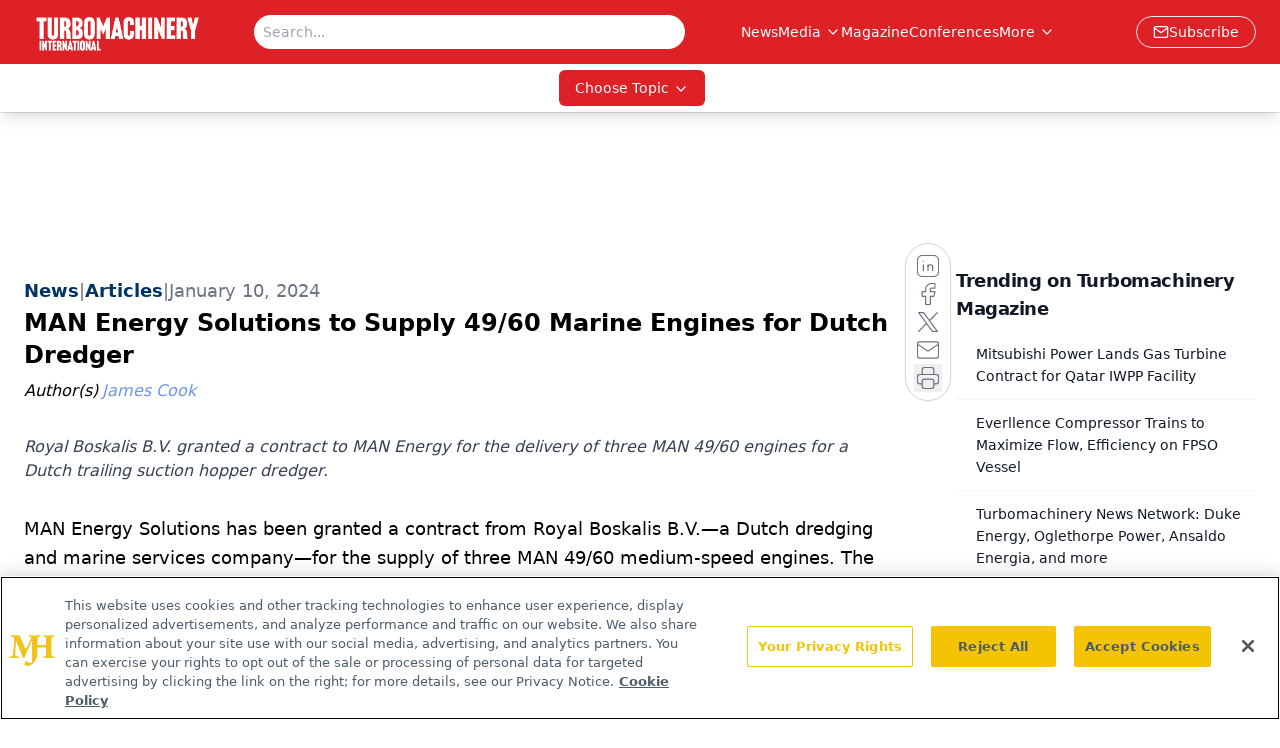

--- FILE ---
content_type: text/html; charset=utf-8
request_url: https://www.google.com/recaptcha/api2/aframe
body_size: 175
content:
<!DOCTYPE HTML><html><head><meta http-equiv="content-type" content="text/html; charset=UTF-8"></head><body><script nonce="RlcsZgjcb1NAGWx0Z6zu_A">/** Anti-fraud and anti-abuse applications only. See google.com/recaptcha */ try{var clients={'sodar':'https://pagead2.googlesyndication.com/pagead/sodar?'};window.addEventListener("message",function(a){try{if(a.source===window.parent){var b=JSON.parse(a.data);var c=clients[b['id']];if(c){var d=document.createElement('img');d.src=c+b['params']+'&rc='+(localStorage.getItem("rc::a")?sessionStorage.getItem("rc::b"):"");window.document.body.appendChild(d);sessionStorage.setItem("rc::e",parseInt(sessionStorage.getItem("rc::e")||0)+1);localStorage.setItem("rc::h",'1768643707571');}}}catch(b){}});window.parent.postMessage("_grecaptcha_ready", "*");}catch(b){}</script></body></html>

--- FILE ---
content_type: application/javascript
request_url: https://api.lightboxcdn.com/z9gd/43415/www.turbomachinerymag.com/jsonp/z?cb=1768643693209&dre=l&callback=jQuery112406880933060874104_1768643693192&_=1768643693193
body_size: 1179
content:
jQuery112406880933060874104_1768643693192({"dre":"l","response":"N4IgLgziBcCMDsA2AHIgLAZkQTi22ANCAE4CGAdgCYywBM2-RA5gKYD2MoAxm-WAJbkWfAPo9KLGCAByAQRBEAXvwAO4ydBCZasAKwLw.[base64].[base64]","success":true});